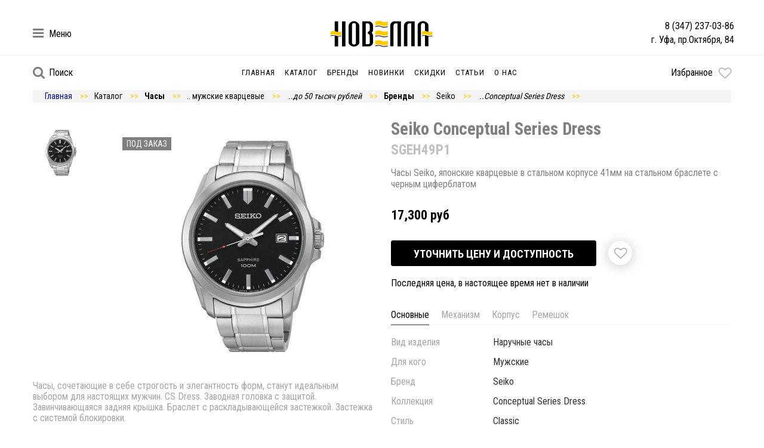

--- FILE ---
content_type: text/html; charset=utf-8
request_url: https://novella-ufa.ru/product/seiko-sgeh49p1
body_size: 10752
content:




<!DOCTYPE html>
<html lang="ru">
  <html prefix="og: http://ogp.me/ns#">
  <head><meta data-config="{&quot;product_id&quot;:131088309}" name="page-config" content="" /><meta data-config="{&quot;money_with_currency_format&quot;:{&quot;delimiter&quot;:&quot; &quot;,&quot;separator&quot;:&quot;.&quot;,&quot;format&quot;:&quot;%n %u&quot;,&quot;unit&quot;:&quot;руб&quot;,&quot;show_price_without_cents&quot;:0},&quot;currency_code&quot;:&quot;RUR&quot;,&quot;currency_iso_code&quot;:&quot;RUB&quot;,&quot;default_currency&quot;:{&quot;title&quot;:&quot;Российский рубль&quot;,&quot;code&quot;:&quot;RUR&quot;,&quot;rate&quot;:1.0,&quot;format_string&quot;:&quot;%n %u&quot;,&quot;unit&quot;:&quot;руб&quot;,&quot;price_separator&quot;:&quot;&quot;,&quot;is_default&quot;:true,&quot;price_delimiter&quot;:&quot;&quot;,&quot;show_price_with_delimiter&quot;:true,&quot;show_price_without_cents&quot;:false},&quot;facebook&quot;:{&quot;pixelActive&quot;:false,&quot;currency_code&quot;:&quot;RUB&quot;,&quot;use_variants&quot;:false},&quot;vk&quot;:{&quot;pixel_active&quot;:null,&quot;price_list_id&quot;:null},&quot;new_ya_metrika&quot;:false,&quot;ecommerce_data_container&quot;:&quot;dataLayer&quot;,&quot;common_js_version&quot;:null,&quot;vue_ui_version&quot;:null,&quot;feedback_captcha_enabled&quot;:&quot;1&quot;,&quot;account_id&quot;:597840,&quot;hide_items_out_of_stock&quot;:false,&quot;forbid_order_over_existing&quot;:true,&quot;minimum_items_price&quot;:null,&quot;enable_comparison&quot;:true,&quot;locale&quot;:&quot;ru&quot;,&quot;client_group&quot;:null,&quot;consent_to_personal_data&quot;:{&quot;active&quot;:false,&quot;obligatory&quot;:true,&quot;description&quot;:&quot;Настоящим подтверждаю, что я ознакомлен и согласен с условиями \u003ca href=&#39;/page/oferta&#39; target=&#39;blank&#39;\u003eоферты и политики конфиденциальности\u003c/a\u003e.&quot;},&quot;recaptcha_key&quot;:&quot;6LfXhUEmAAAAAOGNQm5_a2Ach-HWlFKD3Sq7vfFj&quot;,&quot;recaptcha_key_v3&quot;:&quot;6LcZi0EmAAAAAPNov8uGBKSHCvBArp9oO15qAhXa&quot;,&quot;yandex_captcha_key&quot;:&quot;ysc1_ec1ApqrRlTZTXotpTnO8PmXe2ISPHxsd9MO3y0rye822b9d2&quot;,&quot;checkout_float_order_content_block&quot;:false,&quot;available_products_characteristics_ids&quot;:null,&quot;sber_id_app_id&quot;:&quot;5b5a3c11-72e5-4871-8649-4cdbab3ba9a4&quot;,&quot;theme_generation&quot;:2,&quot;quick_checkout_captcha_enabled&quot;:false,&quot;max_order_lines_count&quot;:500,&quot;sber_bnpl_min_amount&quot;:1000,&quot;sber_bnpl_max_amount&quot;:150000,&quot;counter_settings&quot;:{&quot;data_layer_name&quot;:&quot;dataLayer&quot;,&quot;new_counters_setup&quot;:true,&quot;add_to_cart_event&quot;:true,&quot;remove_from_cart_event&quot;:true,&quot;add_to_wishlist_event&quot;:true,&quot;purchase_event&quot;:true},&quot;site_setting&quot;:{&quot;show_cart_button&quot;:true,&quot;show_service_button&quot;:false,&quot;show_marketplace_button&quot;:false,&quot;show_quick_checkout_button&quot;:false},&quot;warehouses&quot;:[],&quot;captcha_type&quot;:&quot;google&quot;,&quot;human_readable_urls&quot;:false}" name="shop-config" content="" /><meta name='js-evnvironment' content='production' /><meta name='default-locale' content='ru' /><meta name='insales-redefined-api-methods' content="[]" /><script type="text/javascript" src="https://static.insales-cdn.com/assets/static-versioned/v3.72/static/libs/lodash/4.17.21/lodash.min.js"></script>
<!--InsalesCounter -->
<script type="text/javascript">
(function() {
  if (typeof window.__insalesCounterId !== 'undefined') {
    return;
  }

  try {
    Object.defineProperty(window, '__insalesCounterId', {
      value: 597840,
      writable: true,
      configurable: true
    });
  } catch (e) {
    console.error('InsalesCounter: Failed to define property, using fallback:', e);
    window.__insalesCounterId = 597840;
  }

  if (typeof window.__insalesCounterId === 'undefined') {
    console.error('InsalesCounter: Failed to set counter ID');
    return;
  }

  let script = document.createElement('script');
  script.async = true;
  script.src = '/javascripts/insales_counter.js?7';
  let firstScript = document.getElementsByTagName('script')[0];
  firstScript.parentNode.insertBefore(script, firstScript);
})();
</script>
<!-- /InsalesCounter -->

    <meta charset="UTF-8">
    
    <style type="text/css">
    body:after {content:url("https://pic.novella-ufa.ru/images/products/1/277/486474005/sgeh49p1.jpg"); display: none;}
    </style> 
    
    <title>Мужские наручные часы Seiko SGEH49P1  купить в Уфе по лучшей цене. Оригинал</title>
<meta name="viewport" content="width=device-width, initial-scale=1, shrink-to-fit=no"/>
<meta http-equiv="x-ua-compatible" content="IE=Edge"/>

<!-- Правка 100 12.09  -->
<meta http-equiv="Cache-Control" content="max-age=7200, must-revalidate" /><meta property="og:title" content="Seiko SGEH49P1"/><meta property="og:image" content="https://pic.novella-ufa.ru/images/products/1/277/486474005/sgeh49p1.jpg"/><meta property="og:type"  content="website"/><meta property="og:url"   content="https://novella-ufa.ru/product/seiko-sgeh49p1"/><meta name="description" content="Часы Seiko (Сейко) Conceptual Series Dress приобретайте в Новелле. Уфа, пр. Октября, 84. На сайт."><link rel="canonical" href="https://novella-ufa.ru/product/seiko-sgeh49p1"/>

<!-- <link rel="manifest" href="https://static.insales-cdn.com/assets/1/5863/1922791/1728660302/yandex-manifest1.json"> -->

<link rel="apple-touch-icon" sizes="180x180" href="https://static.insales-cdn.com/assets/1/5863/1922791/1728660302/apple-touch-icon.png">
<link rel="icon" sizes="120x120" href="https://pic.novella-ufa.ru/files/1/2283/18245867/original/favicon120.png" type="image/png">
<link rel="icon" type="image/png" sizes="32x32" href="https://static.insales-cdn.com/assets/1/5863/1922791/1728660302/favicon-32x32.png">
<link rel="icon" type="image/png" sizes="16x16" href="https://static.insales-cdn.com/assets/1/5863/1922791/1728660302/favicon-16x16.png">
<link rel="manifest" href="https://static.insales-cdn.com/assets/1/5863/1922791/1728660302/manifest.json">
<link rel="mask-icon" href="https://static.insales-cdn.com/assets/1/5863/1922791/1728660302/safari-pinned-tab.svg" color="#5bbad5">
<meta name="apple-mobile-web-app-title" content="Novella">
<meta name="application-name" content="Novella">
<meta name="theme-color" content="#ffffff">

<!-- Google Search Console Ivan S. -->
<meta name="google-site-verification" content="a7TskCInCkc3KaVbHlyN9Mazy2lUE1JLo9g-Fs2b5os" />
<!-- Yandex Webmaster Ivan S. -->
<meta name="yandex-verification" content="44855016d8c26d84" />

    <meta name="google-site-verification" content="9G_Oo2rSjqrLcK9VqI88BDLKHpMaYaAv7Q2EUlmRRfw" />


  <meta name='product-id' content='131088309' />
</head>
  <body class="tpl-product">
    


    <div id="app" style="display:none">
      
      <button class="up-button" :class="{'active':showUpButton}" @click="scrollToTop"></button>
      

<script >



  var _tmr = _tmr || [];
  _tmr.push({
    type: 'itemView',
    productid: '131088309',
    pagetype: 'product', totalvalue: '17300.0',
    list: '1'
  });



</script>

      <input type="checkbox" hidden id="mobile-menu-toggle" />


<div itemscope itemtype="http://schema.org/Organization">
<meta itemprop="name" content="Часовой салон Новелла"/>
<meta itemprop="address" content="Уфа, пр.Октября, 84"/>  
<meta itemprop="telephone" content="+7(347)237-03-86"/> 
<meta itemprop="email" content="novella@ufanet.ru"/> 
<link itemprop="image" href="https://static.insales-cdn.com/assets/1/5863/1922791/1728660302/Novella33.jpg" />  
<link itemprop="url" href="https://novella-ufa.ru"/>    
<img itemprop="logo" content="https://static.insales-cdn.com/assets/1/5863/1922791/1728660302/logo.png" />
</div>

<div class="mobile-menu-block">
    <div class="header">
        <label for="mobile-menu-toggle" class="close mobile-menu-toggle"></label>
        <div class="phones">
          
<a href="tel:83472370386">8 (347) 237-03-86</a>




        </div>
    </div>
    <div class="section address">
      г. Уфа, пр.Октября, 84
    </div>
    <ul class="mobile-menu">
        
        <li class="">
            <a href="/">Главная</a>
        <li>
        
        <li class="">
            <a href="/collection/all">Каталог</a>
        <li>
        
        <li class="">
            <a href="/collection/brands">Бренды</a>
        <li>
        
        <li class="">
            <a href="/collection/new?only_available=true">Новинки</a>
        <li>
        
        <li class="">
            <a href="/collection/sale?only_available=true">Скидки</a>
        <li>
        
        <li class="">
            <a href="/blogs/news">Статьи</a>
        <li>
        
        <li class="">
            <a href="/page/about-us">О нас</a>
        <li>
        
    </ul>
</div>

<header>
    <section class="bottom">
        <label class="mobile-menu-toggle" for="mobile-menu-toggle"></label>
        <label for="search-toggle" class="search mobile">
          <i class="fa fa-lg fa-search"></i>
        </label>
        <!--noindex-->
        <a href="/page/wishlist" class="toggle favorites mobile" :data-count="favoritesCount">
          <i class="fa fa-lg fa-heart-o"></i>
        </a>
        <!--/noindex-->
        <a href="/"  class="logo-mobile"></a>
        <div class="logo-block">
          <div class="container">
            <div class="center-align">
              <a href="/" class="logo"></a> 
            </div>

            <div class="burger-button">
              <!--noindex-->
              <label for="burger-toggle" class="toggle other">
                <i class="fa fa-lg fa-bars"></i>
                <span>Меню</span>
              </label>

              <!--/noindex-->
            </div>
            <div class="header-contacts">
              <div class="phone">
                <a href="tel:83472370386
">
                  8 (347) 237-03-86
                </a>
              </div>
              
              <div class="adress">г. Уфа, пр.Октября, 84</div>
              
            </div>
          </div>
        </div>
        <div class="sm-block">
          <div class="container">
            <div class="col-md-12 menu-col">
              <div class="row menu-block">
                <!--noindex-->
                <label for="search-toggle" class="toggle search">
                  <i class="fa fa-lg fa-search"></i>
                  <span>Поиск</span>
                </label>
                <!--/noindex-->
                <ul class="menu menu-left">
                  
                  
                  
                  <li class=" 
                  
                   toggle-submenu" data-submenu="dropdown-">
                    <a href="/">Главная</a>
                  <li>
                    
                  
                  
                  <li class=" 
                  
                   toggle-submenu" data-submenu="dropdown-collection-all">
                    <a href="/collection/all">Каталог</a>
                  <li>
                    
                  
                  
                  <li class=" 
                  
                   toggle-submenu" data-submenu="dropdown-collection-brands">
                    <a href="/collection/brands">Бренды</a>
                  <li>
                    
                  
                  
                  <li class=" 
                  
                   toggle-submenu" data-submenu="dropdown-collection-new?only_available=true">
                    <a href="/collection/new?only_available=true">Новинки</a>
                  <li>
                    
                  
                  
                  <li class=" 
                  
                   toggle-submenu" data-submenu="dropdown-collection-sale?only_available=true">
                    <a href="/collection/sale?only_available=true">Скидки</a>
                  <li>
                    
                  
                  
                  <li class=" 
                  
                   toggle-submenu" data-submenu="dropdown-blogs-news">
                    <a href="/blogs/news">Статьи</a>
                  <li>
                    
                  
                  
                  <li class=" 
                  
                   toggle-submenu" data-submenu="dropdown-page-about-us">
                    <a href="/page/about-us">О нас</a>
                  <li>
                    
                </ul>
                <!--noindex-->
                <a href="/page/wishlist" class="toggle favorites" :data-count="favoritesCount">
                  <span>Избранное</span>
                  <i class="fa fa-lg fa-heart-o"></i>
                </a>
                <!--/noindex-->
              </div>
            </div>
          </div> 
        </div>  

        
        

        
        <div class="submenu" data-submenu="dropdown-collection-brands">
            <div class="container">
                

<div class="columns columns-5 dropdown-brands"><div class="item" data-letter="B">
    <a href="/collection/breitling">Breitling</a>
  </div><div class="item" data-letter="C">
    <a href="/collection/certina">Certina</a><a href="/collection/carrera-y-carrera">Carrera y Carrera</a>
  </div><div class="item" data-letter="D">
    <a href="/collection/damiani">Damiani</a><a href="/collection/dupont">Dupont</a>
  </div><div class="item" data-letter="F">
    <a href="/collection/frederique-constant">Frederique Constant</a>
  </div><div class="item" data-letter="J">
    <a href="/collection/jaguar">Jaguar</a><a href="/collection/jaquet-droz">Jaquet Droz</a>
  </div><div class="item" data-letter="K">
    <a href="/collection/korloff">Korloff</a>
  </div><div class="item" data-letter="L">
    <a href="/collection/longines">Longines</a>
  </div><div class="item" data-letter="M">
    <a href="/collection/montblanc">Montblanc</a><a href="/collection/majorica">Majorica</a><a href="/collection/montegrappa">Montegrappa</a><a href="/collection/maurice-lacroix">Maurice Lacroix</a>
  </div><div class="item" data-letter="N">
    <a href="/collection/nanis">Nanis</a>
  </div><div class="item" data-letter="O">
    <a href="/collection/omega">Omega</a><a href="/collection/oris">Oris</a>
  </div><div class="item" data-letter="P">
    <a href="/collection/pesavento">Pesavento</a><a href="/collection/piaget">Piaget</a>
  </div><div class="item" data-letter="R">
    <a href="/collection/rado">Rado</a><a href="/collection/rapport">Rapport</a>
  </div><div class="item" data-letter="S">
    <a href="/collection/seiko">Seiko</a>
  </div><div class="item" data-letter="U">
    <a href="/collection/ulysse-nardin">Ulysse Nardin</a>
  </div><div class="item" data-letter="Z">
    <a href="/collection/zenith">Zenith</a>
  </div></div>



            </div>
        </div>

        
        <input type="checkbox" id="search-toggle" hidden />
        <!--noindex-->
        <div class="search-block">
            <form action="/collection/all">
                <input name="q" type="search" autocomplete="off" placeholder="Введите название или артикул"  />
                <button class="search-submit">Поиск</button>
            </form>
          <!--/noindex-->
        </div>
    </section>
    <input type="checkbox" id="burger-toggle" hidden />
    <div class="burger-menu">
        <div class="burger-menu-block">
            <label for="burger-toggle" class="burger-close"></label>
            <ul class="menu">
                
                <li>
                    <a href="/collection/all">Каталог</a>
                </li>
                
                <li>
                    <a href="/collection/brands">Бренды</a>
                </li>
                
                <li>
                    <a href="/collection/new?only_available=true">Новинки</a>
                </li>
                
                <li>
                    <a href="/collection/sale?only_available=true">Скидки</a>
                </li>
                
                <li>
                    <a href="/blogs/news">Статьи</a>
                </li>
                
                <li>
                    <a href="/page/about-us">О нас</a>
                </li>
                
            </ul>
        </div>
        <label class="close-block" for="burger-toggle"></label>
    </div>
<!-- <font color="Silver"><marquee scrollamount="2" bgcolor="#F5F5F5">Вас и Ваших близких поздравляем с Новым Годом! За подарками для всех ждем Вас в салоне "Новелла" !   У нас всегда свободная парковка и вкусный кофе!  </marquee></font>  -->

</header>
<!--noindex-->
<!--<a href="/page/compare" style="display: none" class="compared-count" :data-count="comparedCount" v-show="comparedCount && comparedCount > 0">
  Сравнение:
</a>-->
<!--/noindex-->

      <div class="content">
    <div class="container">
        


<ul itemscope itemtype="https://schema.org/BreadcrumbList">
<ul class="breadcrumbs">

    <li itemprop="itemListElement" itemscope itemtype="https://schema.org/ListItem">
        <a href="https://novella-ufa.ru" title="Главная" itemprop="item">
            <span itemprop="name"><font color="Navy" >Главная</font></span>
            <meta itemprop="position" content="0">
        </a></li><li itemprop="itemListElement" itemscope itemtype="https://schema.org/ListItem">
        <a href="/collection/all" title="Каталог" itemprop="item">
            <span itemprop="name">Каталог</span>
            <meta itemprop="position" content="1">
        </a></li><li itemprop="itemListElement" itemscope itemtype="https://schema.org/ListItem">
            <a href="/collection/watch" title="Часы" itemprop="item">
            <span itemprop="name"><b>Часы</b></span>
            <meta itemprop="position" content="2">
        </a></li><li itemprop="itemListElement" itemscope itemtype="https://schema.org/ListItem">
            <a href="/collection/muzhskie-kvartsevye-chasy" title="Часы мужские кварцевые" itemprop="item">
            <span itemprop="name">.. мужские кварцевые</span>
            <meta itemprop="position" content="3">
        </a></li>
             <li itemprop="itemListElement" itemscope itemtype="https://schema.org/ListItem">
            <a href="/collection/muzhskie-kvartsevye-chasy-do-50-tysrub" title="Часы мужские кварцевые до 50 тысяч рублей" itemprop="item">
            <span itemprop="name"><i>..до 50 тысяч рублей</i></span>
            <meta itemprop="position" content="4">
        </a></li><li itemprop="itemListElement" itemscope itemtype="https://schema.org/ListItem">
            <a href="/collection/brands" title="Бренды" itemprop="item">
            <span itemprop="name"><b>Бренды</b></span>
            <meta itemprop="position" content="2">
        </a></li><li itemprop="itemListElement" itemscope itemtype="https://schema.org/ListItem">
            <a href="/collection/seiko" title="Seiko" itemprop="item">
            <span itemprop="name">Seiko</span>
            <meta itemprop="position" content="3">
        </a></li>
             <li itemprop="itemListElement" itemscope itemtype="https://schema.org/ListItem">
            <a href="/collection/seiko-conceptual-series-dress" title="Seiko Conceptual Series Dress" itemprop="item">
            <span itemprop="name"><i>..Conceptual Series Dress</i></span>
            <meta itemprop="position" content="4">
        </a></li>
<script>
     if (document.referrer) { 
        var Nazad=`<li>  <button onclick="window.history.go(-1)" style="cursor: pointer" ><font size="2" color="Navy" >Вернуться назад</font></button>`;
   document.write (Nazad);   
        } ;
   </script>
  <br></ul>
    </div>
    
    <!----><!--   27.11.24 -->


<div itemtype="https://schema.org/Product" itemscope>
  
        <meta itemprop="name" content="Seiko SGEH49P1"/> 
        <link itemprop="image" href="https://pic.novella-ufa.ru/images/products/1/277/486474005/sgeh49p1.jpg" />
        <meta itemprop="description" content="Часы, сочетающие в себе строгость и элегантность форм, станут идеальным выбором для настоящих мужчин.

CS Dress. Заводная головка с защитой. Завинчивающаяся задняя крышка. Браслет с раскладывающейся застежкой. Застежка с системой блокировки."/> 
        <div itemprop="offers" itemtype="https://schema.org/Offer" itemscope>
        <link itemprop="url" href="https://novella-ufa.ru/product/seiko-sgeh49p1" />
        
        <link itemprop="availability" href="https://schema.org/OutOfStock">
          
        <meta itemprop="priceCurrency" content="RUB" />
        <meta itemprop="itemCondition" content="https://schema.org/UsedCondition" />
        <meta itemprop="price" content="17300.0" />
        <meta itemprop="priceValidUntil" content="2029-12-31" />
      </div>
      <div itemprop="aggregateRating" itemtype="https://schema.org/AggregateRating" itemscope>
        <meta itemprop="reviewCount" content="89" /> 
        <meta itemprop="ratingValue" content="4" />
      </div>
      <meta itemprop="sku" content=" SGEH49P1" />
      <meta itemprop="mpn" content=" SGEH49P1" />
      <div itemprop="brand" itemtype="https://schema.org/Brand" itemscope>
        <meta itemprop="name" content="Seiko" />
      </div>
</div>  

<div class="product-card-buy">
  <div  class="container product ">
    <input type='checkbox' class='popup-checkbox' id='product-popup' hidden />
    <div class='popup'>
      <div class='popup-content'>
        <label for='product-popup' class='close'></label>
        <div class="inner"></div>
      </div>
    </div><br> 
    <div class="row">
      <div class="col-md-6">
        <!-- 8888 -->
        <body>
        <div style=" height: 420px;  margin:left;"><script>
 
  
  
  var productImages = [];
  
  productImages.push({
    id: "1",
    img: "https://pic.novella-ufa.ru/images/products/1/277/486474005/sgeh49p1.jpg",
    imgLarge: "https://pic.novella-ufa.ru/images/products/1/277/486474005/sgeh49p1.jpg",
    thumbnail: "https://pic.novella-ufa.ru/images/products/1/277/486474005/compact_sgeh49p1.jpg",
    title: "Seiko SGEH49P1-1"
  });
  
        <!-- Упаковка -->
  
  

  
                                  <!-- end second for -->
  
  <!-- ## Упаковка ## -->

  let videoId = "",
    url3d = "";

  
  
</script>

<product-gallery
  :images="productImages"
  product-sku=""
  :video-id="videoId"
  :url3d="url3d">
  <template slot="labels"><span>Под заказ</span></template>
</product-gallery>
</div> 
        </body><div  class="product-description">Часы, сочетающие в себе строгость и элегантность форм, станут идеальным выбором для настоящих мужчин.

CS Dress. Заводная головка с защитой. Завинчивающаяся задняя крышка. Браслет с раскладывающейся застежкой. Застежка с системой блокировки.
</div>
      </div>
      <div class="col-md-6">
        
        <h1 class="product-name"><span style="color:gray;">
Seiko Conceptual Series Dress 
</span><br><small><span style="color:silver;"> SGEH49P1</span></small></h1>
        
        
        <h2 style="color:gray; font-size: 16px; font-weight:normal; line-height:1.2 ">Часы Seiko, японские кварцевые в стальном корпусе 41мм на стальном браслете с черным циферблатом</h2>  
       
      
       <!-- 8888  -->



<script>
  var stockStores = {'novella_ufa.novella_ufa': {
      name: 'Салон "Новелла", Уфа',
        delivery: '1 день'
    },'tbntime.tbntimemoskva': {
      name: 'Центральный склад дистрибьютора',
        delivery: '3-5 дней'
    },};
  var variants = [{"variant":{"id":223273267,"title":"-","product_id":131088309,"sku":"8500233","barcode":"Seiko SGEH49P1","dimensions":null,"available":false,"image_ids":[],"image_id":null,"weight":null,"created_at":"2019-02-18T18:12:54.000+05:00","updated_at":"2021-01-27T19:24:09.000+05:00","quantity":0,"cost_price":"10380.0","cost_price_in_site_currency":"10380.0","price_in_site_currency":"17300.0","base_price":"17300.0","old_price":"0.0","price":"17300.0","base_price_in_site_currency":"17300.0","old_price_in_site_currency":"0.0","prices":[],"prices_in_site_currency":[],"variant_field_values":[],"option_values":[{"id":11331311,"option_name_id":1387410,"position":0,"title":"-","image_url":null,"permalink":null}]},"account":{"id":597840,"blocked":false,"city":"","contact_phone":"+79170412606","country":"","sms_notification_phone":"","enable_cart_discounts":false,"enable_client_discounts":false,"enable_group_discounts":true,"enable_order_discounts":false,"subdomain":"novella-ufa","notification_email":"k_rublev@mercury-lakor.com, novella@ufanet.ru","organization":null,"hide_items_out_of_stock":false,"state":"","inviter_id":null,"paid_till":"2026-04-30","created_at":"2018-11-12T15:33:39.000+05:00","registration_type_id":0,"default_vat":-1,"email":"novella@ufanet.ru","icq":null,"phone":"+7(347)237-03-86","title":"Часовой салон Новелла","minimum_items_price":null,"stock_currency_exchange_rate":1.0,"client_cookies_whitelist":"","main_host":"novella-ufa.ru","main_host_protocol":"https","next_order_number":1000,"time_zone":"Ekaterinburg","owner":{"id":675272,"name":"Константин Рублев","email":"k_rublev@mercury-lakor.com","created_at":"2018-12-27T14:29:08.000+05:00"}},"collections_or_parent":[{"variants":[{"id":223273267,"title":"-","product_id":131088309,"sku":"8500233","barcode":"Seiko SGEH49P1","dimensions":null,"available":false,"image_ids":[],"image_id":null,"weight":null,"created_at":"2019-02-18T18:12:54.000+05:00","updated_at":"2021-01-27T19:24:09.000+05:00","quantity":0,"cost_price":"10380.0","cost_price_in_site_currency":"10380.0","price_in_site_currency":"17300.0","base_price":"17300.0","old_price":"0.0","price":"17300.0","base_price_in_site_currency":"17300.0","old_price_in_site_currency":"0.0","prices":[],"prices_in_site_currency":[],"variant_field_values":[],"option_values":[{"id":11331311,"option_name_id":1387410,"position":0,"title":"-","image_url":null,"permalink":null}]}]}]}];
  if (variants) {
    variants = variants.map(variant => variant.variant);
  }

  /** Fill product specifications **/
  var specifications = [];var characteristics = [];characteristics.push({
    title: "Вид изделия",
    value: "Наручные часы"
  });characteristics.push({
    title: "Для кого",
    value: "Мужские"
  });characteristics.push({
    title: "Бренд",
    value: "Seiko"
  });characteristics.push({
    title: "Коллекция",
    value: "Conceptual Series Dress"
  });characteristics.push({
    title: "Стиль",
    value: "Classic"
  });characteristics.push({
    title: "Страна",
    value: "Япония"
  });characteristics.push({
    title: "Гарантия",
    value: "2 года"
  });if(characteristics.length > 0) {
    specifications.push({title: "Основные", characteristics: characteristics });
  }var characteristics = [];characteristics.push({
    title: "Тип механизма",
    value: "Кварц"
  });characteristics.push({
    title: "Функции",
    value: "Дата"
  });if(characteristics.length > 0) {
    specifications.push({title: "Механизм", characteristics: characteristics });
  }var characteristics = [];characteristics.push({
    title: "Диаметр корпуса",
    value: "Диаметр 41мм"
  });characteristics.push({
    title: "Материал корпуса",
    value: "Нержавеющая сталь"
  });characteristics.push({
    title: "Форма корпуса",
    value: "Круг"
  });characteristics.push({
    title: "Цвет циферблата",
    value: "Черный"
  });characteristics.push({
    title: "Метки на циферблате",
    value: "Индексы"
  });characteristics.push({
    title: "Водостойкость",
    value: "100м (10атм)"
  });characteristics.push({
    title: "Стекло",
    value: "Сапфировое"
  });if(characteristics.length > 0) {
    specifications.push({title: "Корпус", characteristics: characteristics });
  }var characteristics = [];characteristics.push({
    title: "Ремешок/браслет",
    value: "Стальной браслет"
  });characteristics.push({
    title: "Цвет ремня",
    value: "Серебристый"
  });if(characteristics.length > 0) {
    specifications.push({title: "Ремешок", characteristics: characteristics });
  }var characteristics = [];if(characteristics.length > 0) {
    specifications.push({title: "Изделие", characteristics: characteristics });
  }var product = {
    id: "131088309",
    title: "Seiko SGEH49P1",
    url: "/product/seiko-sgeh49p1",
    brand: "Seiko",
    variants: variants,
    available: false,
    status: "",
    specifications: specifications
  };var messages = {
    unavailableText: "Последняя цена, в настоящее время нет в наличии"
  };
</script>

<script>
  //Сверяем список брендов из блока product-settings и бренд товара. Если находим совпадение, присваиваем переменной excludedComponents значение ['form'].
  //В компоненте ProductView срабтывает логика скрытия кнопки покупки на страничке товара, если перменная excludedComponents содержит "form".
  let excludedComponents = [];
  let hiddenBrandsList = '';
  let brandLowerCased = product.brand && product.brand.toLowerCase();
  if(hiddenBrandsList && hiddenBrandsList.length && brandLowerCased) {
    let hiddenBrandsArray = hiddenBrandsList.split(',');
    let hiddenBrandsArrayLowerCased = hiddenBrandsArray.map(item => item.toLocaleLowerCase() );
    let buttonToHide = hiddenBrandsArrayLowerCased.some(item => item.includes(brandLowerCased));
    buttonToHide ? excludedComponents.push("form") : '';
  };
</script>
<product-view
  :product="product"
  stock-domain="api.tradetime.pro"
  :stock-stores="stockStores"
  :messages="messages"
  :excluded-components="excludedComponents"
  :disable-buy-button="false"
  button-buy="Забрать в магазине"
  button-notify="Уточнить цену и доступность"
  popup-title-notify="Заказать товар: "
  disable-stock disable-cart hide-free-shipping-text hide-unavailable-variants>

</product-view>
<div class="product-manual-wrapper"></div>
</div>
    </div>
    <hr color="Silver" size="1"><div class="row">
      <div class="col-sm-12">
        <div class="same-products">
          <div class="same-products-header">
            <h2> <center> <span style="color:gray;"> <small>В наличии из коллекции Seiko Conceptual Series Dress</small> </span>  </center> </h2> <br>

          </div><ul class="catalog-list row"><li class="col-sm-6 col-md-3">

<div class="catalog-item">
  <div class="labels"><span class="novinka">Новинка</span></div>
  <button class="favorites"
          :class="{active: isFavorite('449393093')}"
          @click="toggleFavorite('449393093');"
          data-text="Сохранить"
          data-text-active="В избранном">
    <i class="fa fa-lg fa-heart-o"></i>
    <i class="fa fa-lg fa-heart"></i>
  </button>
  </button><a href="/product/seiko-sfq800p1">

    
    <picture>
      <source srcset="https://pic.novella-ufa.ru/r/UnltEiFltZU/rs:fit:240:240:1/plain/images/products/1/561/894165553/medium_SFQ800P1.jpg@webp" type="image/webp">
      <img class="product-img" src="https://pic.novella-ufa.ru/images/products/1/561/894165553/medium_SFQ800P1.jpg" alt="Seiko SFQ800P1"  loading="lazy">
     </picture><div class="product-price">38 700 руб
</div>
<div class="product-sku"> SFQ800P1</div>
    <div class="product-title">
Seiko Conceptual Series Dress 
</div>    
    <div class="product-category"></div>
  </a>
</div></li><li class="col-sm-6 col-md-3">

<div class="catalog-item">
  <div class="labels"><span class="novinka">Новинка</span></div>
  <button class="favorites"
          :class="{active: isFavorite('449393116')}"
          @click="toggleFavorite('449393116');"
          data-text="Сохранить"
          data-text-active="В избранном">
    <i class="fa fa-lg fa-heart-o"></i>
    <i class="fa fa-lg fa-heart"></i>
  </button>
  </button><a href="/product/seiko-srz536p1">

    
    <picture>
      <source srcset="https://pic.novella-ufa.ru/r/I1tEk6eGb4I/rs:fit:240:240:1/plain/images/products/1/7866/894164666/medium_SRZ536P1.jpg@webp" type="image/webp">
      <img class="product-img" src="https://pic.novella-ufa.ru/images/products/1/7866/894164666/medium_SRZ536P1.jpg" alt="Seiko SRZ536P1"  loading="lazy">
     </picture><div class="product-price">66 000 руб
</div>
<div class="product-sku"> SRZ536P1</div>
    <div class="product-title">
Seiko Conceptual Series Dress 
</div>    
    <div class="product-category"></div>
  </a>
</div></li><li class="col-sm-6 col-md-3">

<div class="catalog-item">
  <div class="labels"><span class="novinka">Новинка</span></div>
  <button class="favorites"
          :class="{active: isFavorite('449393118')}"
          @click="toggleFavorite('449393118');"
          data-text="Сохранить"
          data-text-active="В избранном">
    <i class="fa fa-lg fa-heart-o"></i>
    <i class="fa fa-lg fa-heart"></i>
  </button>
  </button><a href="/product/seiko-sur336p1">

    
    <picture>
      <source srcset="https://pic.novella-ufa.ru/r/j1iijfKz3gc/rs:fit:240:240:1/plain/images/products/1/7668/894164468/medium_SUR336P1.jpg@webp" type="image/webp">
      <img class="product-img" src="https://pic.novella-ufa.ru/images/products/1/7668/894164468/medium_SUR336P1.jpg" alt="Seiko SUR336P1"  loading="lazy">
     </picture><div class="product-price">41 200 руб
</div>
<div class="product-sku"> SUR336P1</div>
    <div class="product-title">
Seiko Conceptual Series Dress 
</div>    
    <div class="product-category"></div>
  </a>
</div></li><li class="col-sm-6 col-md-3">

<div class="catalog-item">
  <div class="labels"><span class="novinka">Новинка</span></div>
  <button class="favorites"
          :class="{active: isFavorite('449393124')}"
          @click="toggleFavorite('449393124');"
          data-text="Сохранить"
          data-text-active="В избранном">
    <i class="fa fa-lg fa-heart-o"></i>
    <i class="fa fa-lg fa-heart"></i>
  </button>
  </button><a href="/product/seiko-sur498p1">

    
    <picture>
      <source srcset="https://pic.novella-ufa.ru/r/LHcLprLLX84/rs:fit:240:240:1/plain/images/products/1/7461/894164261/medium_SUR498P1.jpg@webp" type="image/webp">
      <img class="product-img" src="https://pic.novella-ufa.ru/images/products/1/7461/894164261/medium_SUR498P1.jpg" alt="Seiko SUR498P1"  loading="lazy">
     </picture><div class="product-price">42 800 руб
</div>
<div class="product-sku"> SUR498P1</div>
    <div class="product-title">
Seiko Conceptual Series Dress 
</div>    
    <div class="product-category"></div>
  </a>
</div></li></ul>

<div class="same-products-button">
            <a href="/collection/seiko-conceptual-series-dress" class="btn primary inline">Вся коллекция</a>
          </div>
        </div>
      </div>
    </div></div>
</div>

    
    <div class="container">
        
    </div>
    
</div>

      
<footer>
  <!-- Правка оценка яндекса -->
  

    <section id="footer-contact">
        <div class="container clearfix">
          <div class="row">
            <div class="col-md-6">
              <ul class="footer-menu">
                
                <li class="">
                  <a href="/collection/all">Каталог</a>
                <li>
                  
                <li class="">
                  <a href="/collection/brands">Бренды</a>
                <li>
                  
                <li class="">
                  <a href="/collection/sale?only_available=true">Скидки</a>
                <li>
                  
              </ul>
              <ul class="footer-menu">
                
                <li class="">
                  <a href="/blogs/news">Статьи</a>
                <li>
                  
                <li class="">
                  <a href="/page/about-us">О нас</a>
                <li>
                  
                <li class="">
                  <a href="/page/contacts">Контакты</a>
                <li>
                  
              </ul>
              <ul class="footer-menu">
                
              </ul>
            </div>
            <div class="col-md-6">
              <div class="contact-info">
                <div class="row">
                  <div class="col-md-6">
                    <div class="phones">
                      
                      <a href="tel:83472370386">8 (347) 237-03-86</a>
                      
                      
                    </div>
                    
                    <a href="mailto:novella@ufanet.ru" class="email">novella@ufanet.ru</a>
                    
                    
                  </div>
                  <div class="col-md-6">
                    <div class="adress">
                      
                    </div>
                  </div>
                </div>
              </div>
            </div>
          </div> <!-- .row -->
        </div> <!-- .container -->
    </section>

    
</footer>

      
<link rel="stylesheet" href="https://cdnjs.cloudflare.com/ajax/libs/font-awesome/4.7.0/css/font-awesome.min.css"/> 

<link rel="stylesheet" href="https://static.insales-cdn.com/assets/1/5863/1922791/1728660302/app1.css"/>
<link rel="stylesheet" href="https://static.insales-cdn.com/assets/1/5863/1922791/1728660302/base.min.css"/>
<link rel="stylesheet" href="https://static.insales-cdn.com/assets/1/5863/1922791/1728660302/styles.css"/>
<script type="text/javascript" src="https://code.jquery.com/jquery-2.2.0.min.js"></script>
<script src="https://static.insales-cdn.com/assets/1/5863/1922791/1728660302/lazy_background.js" charset="utf-8"></script>


      <script>
        $('#app').show();
      </script>
      <script src="https://static.insales-cdn.com/assets/1/5863/1922791/1728660302/webpack.runtime.js"></script>
      <script src="https://static.insales-cdn.com/assets/1/5863/1922791/1728660302/vendor.js"></script>
      <script src="https://static.insales-cdn.com/assets/1/5863/1922791/1728660302/app.js" defer></script>
      <script src="https://cdnjs.cloudflare.com/ajax/libs/Swiper/4.0.7/js/swiper.min.js"></script>
      <script>
$( document ).ready(function() {
  // колбек добавления рекапчи в форму автоматически
window.recaptchaCallbackInsalesCommon = function () {
  var key = $('[name="shop-config"]').data('config').recaptcha_key;
  var recaptchaVerify = function (response) {
    $('[name="g-recaptcha-response"]').html(response);
  };

  // селектор формы на странице обратной связи.
  var nativeForm = '[action="/client_account/feedback.json"]';

  // Добавляем блок js-recaptcha-field в формы feedback автоматически
  $(nativeForm).each(function(index, el) {
    var recapchaNative = $(el).find('.js-recaptcha-field, [name="g-recaptcha-response"]');
    if (recapchaNative.length == 0) {
      $(el).append($('<div/>', {
        class: 'js-recaptcha-field'
      }))
    }
  });

  // добавляем к блокам с классом js-recaptcha-field рекапчу
  $('.js-recaptcha-field').each(function(index, el) {
    if ($(window).width() < 360) {
      $(el).attr('data-size', 'compact').data('size', 'compact');
    }
    grecaptchaWidget = grecaptcha.render($(el).get(0), {
      sitekey: key,
      callback: recaptchaVerify
    });
    window = { grecaptchaWidget: grecaptchaWidget };
  });
}

function scriptLoader (src) {
  var testDouble = document.querySelector('script[src="'+src+'"]');
  if (!testDouble) {
    var script_tag = document.createElement('script');
    script_tag.setAttribute('src', src);
    script_tag.setAttribute('async', '');
    script_tag.setAttribute('defer', '');
    document.body.insertAdjacentElement('afterend', script_tag);
  }
}

  // window load и setTimeout, чтобы скрипт рекапчи не блокировал загрузку сайта
  window.addEventListener('load', function() {
    var shopConfig = $('[name="shop-config"]').data('config');
    window.recaptcha = 'noload';
    if (shopConfig.feedback_captcha_enabled) {
      $(document).click(function() {      
        if (window.recaptcha == 'noload'){
          scriptLoader('https://www.google.com/recaptcha/api.js?onload=recaptchaCallbackInsalesCommon&hl=' + shopConfig.locale + '&render=explicit');
          window.recaptcha = 'load';     
        }
      });
    }
  });
});
</script>

      
    </div>
  </body>
</html>
